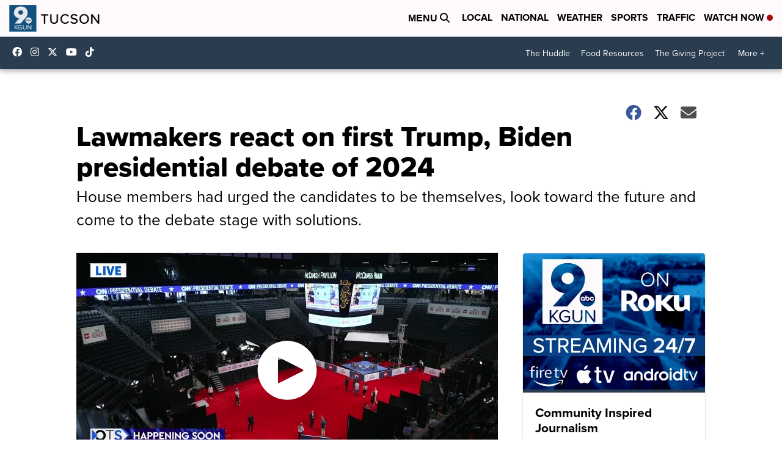

--- FILE ---
content_type: application/javascript; charset=utf-8
request_url: https://fundingchoicesmessages.google.com/f/AGSKWxXRxDmkWOvcoC9lR6zvs7cy5aUL-yEw9nnSswb-_gJ79anrPUFVRB9vyAOP06T5qHuy5dXUXqNVHKC07uRoFbFBD_w5pZvRUKjEab7ZBK5la_IVaO0zhQJykkykutPYHcAMM1j75hPyQT9OORUUYUMJyOOS2sMQbr1w-99kMdMY2SUNjrWjlyMeI3th/_/park_html_functions.js/INjspopunder./adlantisloader./banner_ads_/adfrequencycapping.
body_size: -1290
content:
window['8488d2da-e3f8-4ecf-8061-ff8ef6d9030d'] = true;